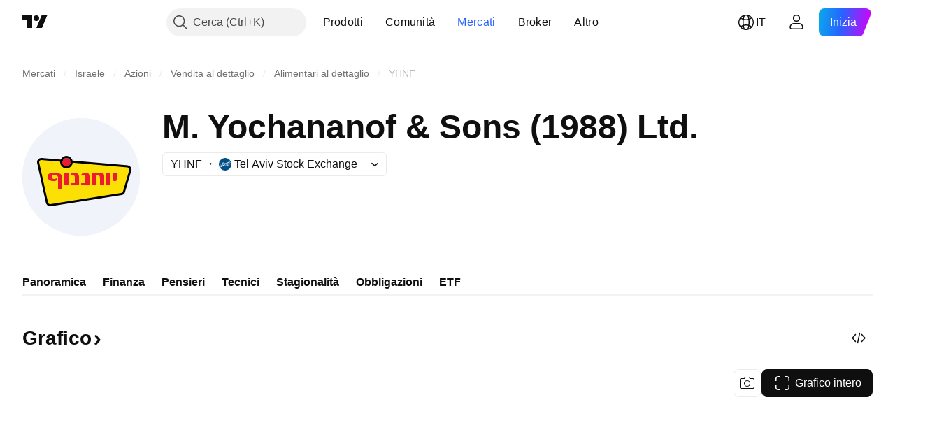

--- FILE ---
content_type: image/svg+xml
request_url: https://s3-symbol-logo.tradingview.com/yochananof.svg
body_size: 381
content:
<!-- by TradingView --><svg width="18" height="18" fill="none" xmlns="http://www.w3.org/2000/svg"><path fill="#F0F3FA" d="M0 0h18v18H0z"/><path d="m4.348 6.016.893 7.302c.037.301.197.499.366.451l7.23-2.047c.124-.035.226-.195.261-.412l.64-3.922c.058-.355-.08-.716-.284-.747L4.692 5.31c-.218-.034-.39.323-.344.707Z" fill="#FCDF05"/><path d="M11 8.822v2.158c0 .25-.143.75-.714.75-.572 0-.786-.5-.786-.75V8.822c0-1.09-.475-1.5-1.357-1.5-.714 0-.643.75-.643.75s.078.5.5.5c.571 0 .857-.5.857-.5.643.5.143 1.5-.857 1.5-1.429 0-2-.75-2-1.5s.714-1.5 2.143-1.5c2.79 0 2.857 1.5 2.857 2.25Z" fill="#ED1B30"/><path fill-rule="evenodd" clip-rule="evenodd" d="m4.803 12.881-.79-6.346a1.606 1.606 0 0 1 .142-.9c.108-.219.461-.72 1.115-.623l7.76 1.159c.545.081.785.529.865.737.102.262.13.564.082.852l-.566 3.409c-.03.179-.093.37-.204.543a1.093 1.093 0 0 1-.623.47l-6.402 1.78c-.502.139-.892-.128-1.08-.354a1.412 1.412 0 0 1-.299-.727Zm.828-.099-.79-6.346c-.042-.334.11-.644.303-.615l7.76 1.159c.18.027.302.34.25.648l-.566 3.41c-.031.187-.12.327-.23.357l-6.403 1.78c-.15.041-.292-.13-.324-.393Z" fill="#000"/></svg>

--- FILE ---
content_type: image/svg+xml
request_url: https://s3-symbol-logo.tradingview.com/yochananof--big.svg
body_size: 683
content:
<!-- by TradingView --><svg width="56" height="56" fill="none" xmlns="http://www.w3.org/2000/svg"><path fill="#F0F3FA" d="M0 0h56v56H0z"/><path d="m7.366 21.044 3.843 18.765c.173.783 1.124 1.768 1.915 1.644l33.979-5.51a1.515 1.515 0 0 0 1.218-1.07l2.978-10.31c.27-.92-.732-2.015-1.687-2.095l-40.71-2.96c-1.017-.086-1.756.538-1.536 1.536Z" fill="#FCDF05"/><path fill-rule="evenodd" clip-rule="evenodd" d="M9.1 20.004a1.016 1.016 0 0 0-1.075 1.232l4.173 18.966c.115.525.619.869 1.148.786L47.15 35.67c.387-.061.705-.34.816-.718l2.992-10.187a1.016 1.016 0 0 0-.888-1.3L9.1 20.004ZM7.049 21.45a2.016 2.016 0 0 1 2.137-2.444l40.97 3.463a2.017 2.017 0 0 1 1.763 2.578l-2.992 10.187a2.015 2.015 0 0 1-1.62 1.423L13.5 41.975a2.015 2.015 0 0 1-2.28-1.558L7.048 21.451Z" fill="#000"/><path d="M19 28v5.5c0 .25-.5.5-1 .5s-1-.25-1-.5v-5.256c0-.7-.962-1.244-1.5-1.244-1.5 0-1.5.474-1.5 1s.462 1 1 1c1 0 1.38-.442 1.5-.5.18.526.078 1.5-1.5 1.5-1.973 0-3-.766-3-2s.63-2 3.5-2c2.296 0 3.5.993 3.5 2ZM20 31.5v-5c0-.5.5-.5 1-.5s1 0 1 .5v5c0 .314-.5.5-1 .5-.435-.029-1-.186-1-.5ZM25 31h-1.5c-.5 0-.5 0-.5.5s0 .5.5.5h2.962c.43 0 .538-.325.538-.5v-3.493C27 27 26.255 26 25 26c-1.5 0-2 .5-2 1.5.06-.117.57-.5 1-.5.43 0 1 .5 1 1v3ZM30 31v-3c0-.7-.641-1-1-1-.766 0-.88.383-1 .5 0-.5.278-1.5 2-1.5s2 1 2 2v3.5c0 .56-.283.5-.5.5h-3c-.5 0-.5 0-.5-.5s0-.5.5-.5H30ZM33 31.5v-4.894c0-.56.478-.606.717-.606h3.229C38.954 26 39 27 39 27.832V31.5c0 .5-.5.5-1 .5s-1 0-1-.5v-3c0-.84-.592-1.5-.951-1.5H35v4.5c0 .5-.5.5-1 .5s-1 0-1-.5ZM40 31.5v-5c-.027-.606.5-.5 1-.5s1-.106 1 .5v5c0 .5-.407.5-1 .5-.5 0-.973 0-1-.5ZM43 29.5v-3c0-.5.5-.5 1-.5s1 0 1 .5v3c0 .375-.5.5-1 .5s-1-.125-1-.5Z" fill="#ED1B30"/><circle cx="21" cy="21" r="2" fill="#ED1B30"/><path fill-rule="evenodd" clip-rule="evenodd" d="M24 21a3 3 0 1 1-6 0 3 3 0 0 1 6 0Zm-3 2a2 2 0 1 0 0-4 2 2 0 0 0 0 4Z" fill="#000"/></svg>

--- FILE ---
content_type: application/javascript; charset=utf-8
request_url: https://static.tradingview.com/static/bundles/it.92239.10f8a964b8acc4120f57.js
body_size: 7849
content:
(self.webpackChunktradingview=self.webpackChunktradingview||[]).push([[92239,43878,97837,2525,94830,52742],{621849:e=>{e.exports=["Fisso"]},256334:e=>{e.exports=["Proprietario"]},933168:e=>{e.exports={en:["Equal"]}},297964:e=>{e.exports=["Valore"]},202205:e=>{e.exports=["Strumento"]},449684:e=>{e.exports=["Grafico intero"]},535919:e=>{e.exports=["Candele"]},45402:e=>{e.exports=["Stile grafico a candele"]},638305:e=>{e.exports=["Stile grafico ad area"]},456425:e=>{e.exports={en:["Area"]}},566487:e=>{e.exports=["Linea con contrassegni"]},370943:e=>{e.exports=["Linea a step"]},137597:e=>{e.exports=["di {username}"]},558004:e=>{e.exports=["Rendimento"]},401563:e=>{e.exports=["Prezzo"]},941044:e=>{e.exports={en:["YTM"]}},732836:e=>{e.exports=["Prezzo"]},808107:e=>{e.exports=["Cap mercato"]},141694:e=>{e.exports=["Grafico"]},984134:e=>{e.exports=["Prezzo"]},516954:e=>{e.exports=["Script a pagamento"]},959698:e=>{e.exports=["Commenta"]},701251:e=>{e.exports={en:["CUSIP"]}},117760:e=>{e.exports={en:["FIGI"]}},805063:e=>{e.exports={en:["ISIN"]}},772285:e=>{e.exports={en:["Auto"]}},256257:e=>{e.exports={en:["Broker"]}},237744:e=>{e.exports={en:["Exchange"]}},362668:e=>{e.exports=["Mensile"]},747851:e=>{e.exports=["Consumatori"]},65243:e=>{e.exports=["Clima"]},114479:e=>{e.exports=["Imprese"]},338436:e=>{e.exports=["PIL"]},172102:e=>{e.exports=["Governo"]},971535:e=>{e.exports=["Energia"]},115787:e=>{e.exports=["Preferiti"]},447727:e=>{e.exports=["Immobiliare"]},20457:e=>{e.exports=["Salute"]},387210:e=>{e.exports=["Lavoro"]},535040:e=>{e.exports=["Denaro"]},952486:e=>{e.exports=["Prezzi"]},973734:e=>{e.exports=["Tasse"]},430169:e=>{e.exports=["Commercio"]},694869:e=>{e.exports=["Data dell'IPO"]},282908:e=>{e.exports=["Capitalizzazione di mercato"]},619345:e=>{e.exports=["Consulta gli ultimi dati e dettagli su TradingView ora {symbolPageUrl}"]},353001:e=>{e.exports=["Aggiungi al calendario"]},855884:e=>{e.exports=["I dati saranno disponibili a breve."]},414997:e=>{e.exports=["IPO in arrivo: {date}"]},519208:e=>{e.exports=["IPO in corso"]},497574:e=>{e.exports=["{symbol} dovrebbe essere quotato in borsa oggi!"]},212702:e=>{e.exports={en:["Boost"]}},945370:e=>{e.exports=["Unità"]},930912:e=>{e.exports={en:["NAV"]}},989771:e=>{e.exports=["Visualizzazione bloccata"]},387286:e=>{e.exports=["Nessun dato"]},611699:e=>{e.exports=["sec"]},606011:e=>{e.exports=["il {date}"]},492440:e=>{e.exports=["10 anni"]},492219:e=>{e.exports=["3 mesi"]},735074:e=>{e.exports={en:["5G"]}},79869:e=>{e.exports={en:["COGS"]}},725765:e=>{e.exports={en:["CEO"]}},306298:e=>{e.exports=["Tasso di interesse della cedola"]},576652:e=>{e.exports=["Importo del pagamento della cedola"]},832552:e=>{e.exports=["Obbligazioni garantite"]},609797:e=>{e.exports=["Moneta"]},514269:e=>{e.exports={en:["Common equity Tier 1 ratio"]}},337151:e=>{e.exports=["Comitato"]},478094:e=>{e.exports=["Apparecchiature per le comunicazioni"]},975113:e=>{e.exports=["Conservativo"]},719283:e=>{e.exports=["Ingegneria edilizia"]},254008:e=>{e.exports=["Servizi al consumatore"]},825471:e=>{
e.exports=["Miniere di rame"]},437084:e=>{e.exports=["Emulatore"]},351425:e=>{e.exports={en:["Corporate, asset-backed"]}},193852:e=>{e.exports=["Corporate, prestiti bancari"]},312925:e=>{e.exports={en:["Corporate, broad-based"]}},872799:e=>{e.exports=["Corporate, convertibili"]},753867:e=>{e.exports={en:["Corporate, preferred"]}},885162:e=>{e.exports=["Categoria"]},606495:e=>{e.exports={en:["Cannabis"]}},729716:e=>{e.exports=["Analisi di adeguatezza patrimoniale"]},941549:e=>{e.exports=["Analisi dell'allocazione del capitale"]},661096:e=>{e.exports=["Rivalutazione del capitale"]},526432:e=>{e.exports=["Mercati dei capitali"]},986090:e=>{e.exports=["Cassa ed equivalenti"]},12431:e=>{e.exports=["Casinò e gioco d'azzardo"]},465850:e=>{e.exports=["Variazione (1 anno)"]},325189:e=>{e.exports=["Stile grafico Linea con contrassegni"]},408356:e=>{e.exports=["Linea del grafico a step"]},458425:e=>{e.exports=["Istantanea del grafico"]},210679:e=>{e.exports=["Guarda la mia analisi {screenshotName} su @TradingView: {url}"]},960957:e=>{e.exports=["Declassamento del credito"]},638788:e=>{e.exports=["Rating del credito"]},325944:e=>{e.exports={en:["Crossover"]}},974521:e=>{e.exports=["Copertura valutaria, dividendi"]},471859:e=>{e.exports=["Copertura valutaria, ESG"]},684892:e=>{e.exports=["Copertura valutaria, equivalenti"]},925569:e=>{e.exports=["Copertura valutaria, specifici della borsa"]},587880:e=>{e.exports=["Copertura valutaria, fondamentali"]},756241:e=>{e.exports=["Copertura valutaria, crescita"]},408556:e=>{e.exports=["Copertura valutaria, bassa volatilità"]},881181:e=>{e.exports=["Copertura valutaria, multi-factor"]},569185:e=>{e.exports=["Copertura valutaria, ponderati per il prezzo"]},700656:e=>{e.exports=["Copertura valutaria, tecnici"]},358462:e=>{e.exports=["Copertura valutaria, vanilla"]},813076:e=>{e.exports=["Copertura valutaria, valore"]},871519:e=>{e.exports=["Rating attuale {grade} assegnato da Standard & Poor's."]},596402:e=>{e.exports=["Rating attuale {ratingName} assegnato da Standard & Poor's."]},733500:e=>{e.exports=["Personalizza le curve"]},451391:e=>{e.exports=["Cybersicurezza"]},749810:e=>{e.exports={en:["AMT-free"]}},828568:e=>{e.exports=["Una visione aggregata delle valutazioni dei professionisti."]},646969:e=>{e.exports=["Analizza l'impatto"]},603838:e=>{e.exports=["Su {symbol_name}"]},234714:e=>{e.exports=["Rendimento assoluto"]},801686:e=>{e.exports=["Difesa aerospaziale"]},122635:e=>{e.exports=["Aggressivo"]},228523:e=>{e.exports=["Agricoltura"]},462616:e=>{e.exports=["Tutti i tempi"]},338772:e=>{e.exports=["Massimo storico"]},532126:e=>{e.exports=["Applicazioni software"]},315897:e=>{e.exports=["Non appena sarà disponibile, lo vedrai qui. Nel frattempo, puoi esplorare le curve relative ad altri paesi."]},71684:e=>{e.exports=["In base ai regolamenti dell'exchange, {exchange} fornisce dati - anche quelli gratuiti e in differita - solo per i nostri piani a pagamento."]},4825:e=>{e.exports=["Asia / Pacifico"]},65913:e=>{e.exports={en:["Asset"]}},938562:e=>{
e.exports=["Banche di gestione patrimoniale e di custodia"]},104760:e=>{e.exports=["Attività"]},910138:e=>{e.exports=["Patrimonio in gestione (AUM)"]},780676:e=>{e.exports=['Al momento, {exchange} non fornisce dati in base ai termini del nostro attuale accordo con voi. Ma potete includerli gratuitamente indicando semplicemente "lo voglio" all\'interno dei termini di servizio aggiornati.']},535384:e=>{e.exports=["Produttori di automobili"]},919183:e=>{e.exports={en:["Backwardation"]}},217277:e=>{e.exports=["Paniere"]},296825:e=>{e.exports={en:["Beta"]}},859421:e=>{e.exports=["Big tech"]},197890:e=>{e.exports={en:["Blockchain"]}},31249:e=>{e.exports={en:["Brand"]}},506326:e=>{e.exports=["Ampie scadenze"]},808835:e=>{e.exports={en:["Broad market, asset-backed"]}},309659:e=>{e.exports={en:["Broad market, broad-based"]}},44029:e=>{e.exports={en:["Broad technology"]}},172266:e=>{e.exports={en:["Broad thematic"]}},896222:e=>{e.exports={en:["Broad-based"]}},759938:e=>{e.exports={en:["Broadline retail"]}},381818:e=>{e.exports={en:["Buy-write"]}},2100:e=>{e.exports={en:["Bullet maturity"]}},895636:e=>{e.exports=["Bullet maturity, fondamentali"]},251140:e=>{e.exports=["PIL"]},515462:e=>{e.exports=["Ho capito"]},391817:e=>{e.exports={en:["Government, agency"]}},984579:e=>{e.exports={en:["Government, broad-based"]}},42951:e=>{e.exports=["Government, legati all'inflazione"]},501592:e=>{e.exports=["Government, autorità locale/municipale"]},981526:e=>{e.exports=["Government, garantiti da ipoteca"]},713022:e=>{e.exports=["Government, valuta non locale"]},191222:e=>{e.exports={en:["Government, treasury"]}},725587:e=>{e.exports=["Miniere d'oro"]},575338:e=>{e.exports=["Ottieni widget"]},886911:e=>{e.exports=["Progressi genomici"]},14821:e=>{e.exports=["Geografia"]},441187:e=>{e.exports={en:["Global ex-US basket"]}},743593:e=>{e.exports=["Utile lordo"]},272962:e=>{e.exports=["Crescita"]},411680:e=>{e.exports=["Scarica e condividi"]},255009:e=>{e.exports=["I dati che {exchange} fornisce ai nostri utenti possono essere consultati compilando un accordo di scambio. Non preoccupatevi, bastano pochi clic."]},174734:e=>{e.exports=["Range giornaliero"]},687825:e=>{e.exports=["Giornaliero"]},427940:e=>{e.exports=["Valute dei mercati sviluppati"]},671507:e=>{e.exports=["Debito"]},555933:e=>{e.exports=["Livello di indebitamento e copertura"]},99625:e=>{e.exports=["Elimina post"]},746369:e=>{e.exports=["Ricevute di deposito"]},39962:e=>{e.exports=["Certificati di deposito"]},319466:e=>{e.exports=["Derivato"]},701381:e=>{e.exports=["Banche diversificate"]},302584:e=>{e.exports=["Metalli e miniere diversificati"]},216410:e=>{e.exports=["Gestione dividendi"]},681995:e=>{e.exports=["Economia digitale"]},75873:e=>{e.exports=["Pagamenti digitali"]},278311:e=>{e.exports=["Trattamento fiscale della distribuzione"]},145752:e=>{e.exports=["Distribuzioni"]},837780:e=>{e.exports=["Distributore"]},489826:e=>{e.exports=["Durata"]},242179:e=>{e.exports={en:["Duration hedged"]}},519275:e=>{e.exports=["Stima EPS"]},933900:e=>{e.exports={en:["ESG"]}},42016:e=>{
e.exports=["EURO STOXX 50 a medio termine"]},916154:e=>{e.exports=["EURO STOXX 50 a breve termine"]},814002:e=>{e.exports=["Ambiente"]},690064:e=>{e.exports=["Attrezzature e servizi per l'energia"]},852484:e=>{e.exports=["Formazione"]},510640:e=>{e.exports=["Selezione editoriale"]},319011:e=>{e.exports=["Uguale"]},536816:e=>{e.exports=["Denominati in euro"]},591692:e=>{e.exports={en:["Event-driven"]}},672341:e=>{e.exports=["Durata prolungata"]},202856:e=>{e.exports=["Quotato in borsa"]},691225:e=>{e.exports=["Specifici per la borsa"]},283848:e=>{e.exports=["Esclusivo"]},713013:e=>{e.exports=["Spese e adeguamenti"]},590481:e=>{e.exports=["Esplora le curve"]},664891:e=>{e.exports=["Fondata"]},349255:e=>{e.exports=["Alimenti, bevande e tabacco"]},91940:e=>{e.exports=["Tentativo di firmare accordo di scambi fallito"]},576362:e=>{e.exports=["In evidenza"]},795048:e=>{e.exports=["Fisso"]},713249:e=>{e.exports=["Allocazione degli asset fissi"]},949101:e=>{e.exports={en:["FinTech"]}},166039:e=>{e.exports=["Borse e dati finanziari"]},953811:e=>{e.exports=["Analisi della situazione finanziaria"]},561807:e=>{e.exports=["Servizi finanziari"]},218249:e=>{e.exports={en:["Flash"]}},190701:e=>{e.exports=["Tasso variabile"]},461804:e=>{e.exports=["Flusso di cassa"]},967587:e=>{e.exports=["Frequenza"]},581189:e=>{e.exports=["Liquidità dei futures"]},679597:e=>{e.exports=["Flussi di fondi (1Y)"]},815636:e=>{e.exports={en:["G20"]}},238698:e=>{e.exports=["Punti chiave"]},919073:e=>{e.exports=["Continua a leggere"]},228477:e=>{e.exports={en:["H1 {year}"]}},326909:e=>{e.exports={en:["H2 {year}"]}},370566:e=>{e.exports=["Hotel, ristoranti e intrattenimento"]},87280:e=>{e.exports=["Hotel, resort e compagnie di crociera"]},841731:e=>{e.exports=["Immobiliare"]},941586:e=>{e.exports=["Quanti contratti futures sono stati scambiati durante la sessione di trading?"]},392169:e=>{e.exports=["Quotati a Hong Kong"]},475754:e=>{e.exports=["Titolo"]},427414:e=>{e.exports=["Sede centrale"]},735149:e=>{e.exports=["Attrezzature per l'assistenza sanitaria"]},213676:e=>{e.exports=["Attrezzature e servizi per la sanità"]},14386:e=>{e.exports=["Attrezzature e forniture sanitarie"]},103398:e=>{e.exports=["Fornitori e servizi di assistenza sanitaria"]},956478:e=>{e.exports=["Tecnologia per l'assistenza sanitaria"]},590978:e=>{e.exports=["Strategie dei fondi speculativi"]},527254:e=>{e.exports=["Paesi ad alto rendimento"]},737305:e=>{e.exports=["Beta elevato"]},717897:e=>{e.exports=["Accetto"]},713884:e=>{e.exports=["Ne ho bisogno, voglio l'upgrade"]},773904:e=>{e.exports=["Prezzo dell'offerta IPO"]},50529:e=>{e.exports=["Importante"]},266570:e=>{e.exports={en:["In specie"]}},87783:e=>{e.exports=["Spese Int"]},802286:e=>{e.exports=["Spese interne e esterne"]},262556:e=>{e.exports=["Spese interne e PCL"]},559595:e=>{e.exports=["Media e servizi interattivi"]},547218:e=>{e.exports=["Tassi d'interesse"]},410268:e=>{e.exports=["Intermedio"]},154441:e=>{e.exports={en:["Internet"]}},931458:e=>{e.exports=["Servizi e infrastrutture Internet"]},669905:e=>{
e.exports=["Capitalizzazione di mercato inversa"]},43914:e=>{e.exports=["Script su invito. Contatta l'autore per l'accesso."]},921636:e=>{e.exports=["Script su invito. Ti è stato dato l'accesso."]},364491:e=>{e.exports=["Reddito"]},869375:e=>{e.exports=["Reddito e rivalutazione del capitale"]},669338:e=>{e.exports=["Tipologia di imposta sul reddito"]},831752:e=>{e.exports=["Metalli industriali"]},160966:e=>{e.exports=["Inflazione"]},196511:e=>{e.exports=["Copertura dall'inflazione"]},88820:e=>{e.exports=["Protetti dall'inflazione"]},571701:e=>{e.exports=["Infrastrutture"]},347945:e=>{e.exports=["Assicurazioni"]},532192:e=>{e.exports=["Riserve assicurative"]},32329:e=>{e.exports=["Riserve assicurative, sinistri e premi"]},360811:e=>{e.exports=["Identificatori"]},855961:e=>{e.exports=["Registrati gratis"]},560007:e=>{e.exports=["Ops, troppi boost"]},315878:e=>{e.exports=["Esplorazione e produzione di petrolio e gas"]},908414:e=>{e.exports=["Attrezzature e servizi per petrolio e gas"]},832445:e=>{e.exports=["Raffinazione e commercializzazione di petrolio e gas"]},243787:e=>{e.exports=["Petrolio, gas e carburanti di consumo"]},819295:e=>{e.exports={en:["Ok"]}},701943:e=>{e.exports=["Spese operative"]},612282:e=>{e.exports=["Reddito operativo"]},31381:e=>{e.exports=["Ottimizzato"]},260633:e=>{e.exports={en:["Optimized commodity"]}},16610:e=>{e.exports=["Apertura"]},749128:e=>{e.exports=["Oscillatori"]},925478:e=>{e.exports=["Basse emissioni di carbonio"]},24310:e=>{e.exports=["Bassa volatilità"]},803933:e=>{e.exports=["Fondo svalutazione crediti"]},529861:e=>{e.exports=["Prestiti e depositi dei clienti"]},728257:e=>{e.exports={en:["Long"]}},738523:e=>{e.exports={en:["Long-Short"]}},12933:e=>{e.exports=["Volatilità long/short"]},533312:e=>{e.exports=["Sembra che non ci sia nulla da segnalare al momento"]},669117:e=>{e.exports={en:["Laddered"]}},442872:e=>{e.exports=["Prodotti per il tempo libero"]},699247:e=>{e.exports=["Strumenti e servizi per le scienze naturali"]},223339:e=>{e.exports=["Link copiato"]},550146:e=>{e.exports=["MLP"]},72543:e=>{e.exports=["Medie mobili"]},238108:e=>{e.exports=["Mobilità"]},217893:e=>{e.exports=["Moderato"]},161642:e=>{e.exports=["Moderatamente aggressivo"]},111062:e=>{e.exports=["Moderatamente conservativo"]},514121:e=>{e.exports={en:["Momentum"]}},486086:e=>{e.exports=["Scadenza"]},623096:e=>{e.exports=["Tasso massimo di plusvalenza LT"]},166342:e=>{e.exports=["Tasso massimo di plusvalenza ST"]},514541:e=>{e.exports=["Q.tà massima"]},468310:e=>{e.exports=["Futures gestiti"]},970341:e=>{e.exports=["Tipo di gestione"]},332417:e=>{e.exports={en:["Market neutral"]}},239084:e=>{e.exports=["Cap mercato"]},51678:e=>{e.exports=["Valore di mercato"]},176492:e=>{e.exports=["Metalli"]},217717:e=>{e.exports=["Metalli ed estrazione mineraria"]},770306:e=>{e.exports=["Messico e Sud America"]},830502:e=>{e.exports=["Media e intrattenimento"]},805658:e=>{e.exports=["Arbitraggio delle fusioni"]},850434:e=>{e.exports=["Medio Oriente / Africa"]},758410:e=>{e.exports={en:["Millennials"]}},377553:e=>{
e.exports=["Multi-fattoriale"]},397958:e=>{e.exports=["Quotati al NASDAQ"]},810282:e=>{e.exports=["Nessun dato disponibile"]},567854:e=>{e.exports=["Nessuna notizia qui"]},294830:e=>{e.exports=["Nota per l'autore"]},134905:e=>{e.exports=["Entrate/uscite non operative"]},903928:e=>{e.exports=["Entrate/uscite non operative"]},952210:e=>{e.exports=["Reddito non operativo"]},695709:e=>{e.exports=["Costi non legati all'attività di impresa"]},192341:e=>{e.exports=["Risorse naturali"]},560205:e=>{e.exports=["Utile netto (FY)"]},225990:e=>{e.exports=["Reddito netto / Dipendenti (1 anno)"]},707458:e=>{e.exports=["Prestiti netti"]},427140:e=>{e.exports=["Avanti"]},815013:e=>{e.exports=["Data del prossimo report"]},833599:e=>{e.exports=["Prossima slide"]},695981:e=>{e.exports=["Negativo"]},260508:e=>{e.exports=["Nicchia"]},823355:e=>{e.exports=["Energia nucleare"]},997751:e=>{e.exports=["Sorgente"]},557586:e=>{e.exports=["Software e servizi"]},985129:e=>{e.exports=["Siamo spiacenti, questi dati non sono disponibili per i piani gratuiti"]},953974:e=>{e.exports=["Ci spiace, ma al momento questi dati non sono disponibili per te"]},734529:e=>{e.exports=["Ci spiace, ma questo è disponibile solo per gli utenti registrati"]},975232:e=>{e.exports=["Siamo spiacenti, questa notizia non è disponibile al momento"]},225336:e=>{e.exports=["Programma"]},292278:e=>{e.exports=["Lo script è protetto"]},702060:e=>{e.exports=["Consulta contratto"]},883839:e=>{e.exports=["Criteri di selezione"]},530133:e=>{e.exports=["Riacquisto di azioni proprie"]},334923:e=>{e.exports=["Totale azioni ordinarie circolanti"]},13009:e=>{e.exports={en:["Short"]}},764598:e=>{e.exports=["Mostra meno"]},707073:e=>{e.exports=["Mostra di più"]},41827:e=>{e.exports=["Dimensioni e stile"]},518917:e=>{e.exports=["Accedi per leggere notizie esclusive"]},10301:e=>{e.exports=["Miniere d'argento"]},495551:e=>{e.exports=["Dollaro di Singapore"]},971236:e=>{e.exports=["Singolo asset"]},929953:e=>{e.exports=["Spazio"]},309649:e=>{e.exports=["Finanza specializzata"]},335824:e=>{e.exports=["Produttori di acciaio"]},752177:e=>{e.exports=["Denominati in sterline"]},972244:e=>{e.exports=["Strategia"]},656070:e=>{e.exports=["Struttura"]},386885:e=>{e.exports=["Riassumere ciò che gli indicatori suggeriscono."]},821778:e=>{e.exports=["Sommario"]},595481:e=>{e.exports=["Simbolo"]},302238:e=>{e.exports=["Richieste di risarcimento"]},54490:e=>{e.exports=["Positivo"]},869079:e=>{e.exports=["Coppia"]},200908:e=>{e.exports=["Compagnie aeree passeggeri"]},404665:e=>{e.exports=["Trasporto passeggeri a terra"]},17988:e=>{e.exports=["Passivo"]},488129:e=>{e.exports=["Ultimo anno"]},158141:e=>{e.exports=["Ultimi 5 anni"]},784999:e=>{e.exports=["Ultimo mese"]},649423:e=>{e.exports=["Ultimo trimestre"]},258997:e=>{e.exports=["Possesso fisico"]},387901:e=>{e.exports=["Farmaci, biotecnologie e scienze naturali"]},871177:e=>{e.exports=["Indicatore Pine Script®"]},601470:e=>{e.exports=["Libreria Pine Script®"]},359681:e=>{e.exports=["Strategia Pine Script®"]},562612:e=>{e.exports=["Metalli preziosi"]},
842131:e=>{e.exports=["Premi incassati"]},965523:e=>{e.exports=["Utile pre-tasse"]},363861:e=>{e.exports=["Precedente"]},562837:e=>{e.exports=["Chiusura precedente"]},361930:e=>{e.exports=["Slide precedente"]},269716:e=>{e.exports=["Prezzo in USD"]},401885:e=>{e.exports=["Prezzo in {currency}"]},575811:e=>{e.exports=["Ponderati per il prezzo"]},921857:e=>{e.exports=["Consulente principale"]},93005:e=>{e.exports={en:["Principles-based"]}},690593:e=>{e.exports=["Idea privata"]},627458:e=>{e.exports=["Script privato"]},995981:e=>{e.exports=["Produzione"]},45668:e=>{e.exports=["Assicurazione danni e infortuni"]},561300:e=>{e.exports=["Proprietaria"]},267894:e=>{e.exports=["Fornitore"]},751996:e=>{e.exports={en:["Q1 {year}"]}},200523:e=>{e.exports={en:["Q2 {year}"]}},620664:e=>{e.exports={en:["Q3 {year}"]}},540515:e=>{e.exports={en:["Q4 {year}"]}},329306:e=>{e.exports=["REIT"]},90543:e=>{e.exports=["Robotica"]},668190:e=>{e.exports=["Robotica e IA"]},112599:e=>{e.exports=["Retail - prodotti secondari e di prima necessità"]},401310:e=>{e.exports=["Garantiti dai ricavi"]},9965:e=>{e.exports=["Fatturato (FY)"]},942013:e=>{e.exports=["Ricavi / Dipendenti (1 anno)"]},723145:e=>{e.exports=["Conversione dei ricavi in profitto"]},743309:e=>{e.exports=["Stima dei ricavi"]},274017:e=>{e.exports=["Banche regionali"]},983397:e=>{e.exports=["Ricarica"]},711655:e=>{e.exports=["Lavoro da remoto"]},223509:e=>{e.exports=["Energie rinnovabili"]},433784:e=>{e.exports=["Periodo del report"]},947572:e=>{e.exports=["Metodo di replicazione"]},774484:e=>{e.exports=["Riserva in rapporto al capitale totale"]},663886:e=>{e.exports=["Rischio"]},552755:e=>{e.exports={en:["Risk parity"]}},925529:e=>{e.exports=["Premi di rischio"]},183198:e=>{e.exports={en:["S&P 500"]}},214211:e=>{e.exports=["S&P 500 a medio termine"]},807294:e=>{e.exports=["S&P 500 a breve termine"]},321684:e=>{e.exports=["Mondo"]},278736:e=>{e.exports=["Acqua"]},963929:e=>{e.exports=["Troppo amore! Rallenta un po', studia i nostri grafici e riprova più tardi."]},803575:e=>{e.exports=["Settimanale"]},257808:e=>{e.exports=["Peso"]},66078:e=>{e.exports=["Schema di ponderazione"]},349898:e=>{e.exports=["Il prezzo di un simbolo alla fine dell'ultima sessione di trading. Clicca per saperne di più."]},428743:e=>{e.exports=["Il prezzo di un simbolo all'inizio della sessione di trading corrente. Clicca per saperne di più."]},560629:e=>{e.exports=["Cosa contiene il fondo"]},997199:e=>{e.exports={en:["Total capital ratio"]}},960435:e=>{e.exports=["Totale depositi"]},841014:e=>{e.exports=["Totale spese operative"]},530473:e=>{e.exports=["Offerta totale"]},990749:e=>{e.exports={en:["Top 10 holdings"]}},559993:e=>{e.exports=["Top 10 peso"]},842790:e=>{e.exports=["Migliori 20 economie"]},194701:e=>{e.exports=["Tasse e altro"]},713184:e=>{e.exports=["Strumenti tattici"]},487972:e=>{e.exports=["Fai uno screenshot"]},654953:e=>{e.exports=["Durata target"]},773282:e=>{e.exports=["Contenuto target"]},360528:e=>{e.exports=["Tecnico"]},519340:e=>{e.exports=["Telecomunicazioni"]},684799:e=>{
e.exports=["I prezzi massimi e minimi raggiunti dal simbolo in questa sessione di trading. Clicca per saperne di più."]},433407:e=>{e.exports=["Prezzo teorico"]},954980:e=>{e.exports=["Al momento non ci sono dati sui ricavi da mostrare per il periodo selezionato."]},365496:e=>{e.exports=["Manca un solo passaggio"]},154820:e=>{e.exports=["Queste informazioni non sono raccomandazioni di investimento, e non devono essere considerate come sollecitazioni a prendere posizioni sul mercato. Come al solito, sempre meglio approfondire le proprie ricerche prima di prendere decisioni definitive."]},824821:e=>{e.exports=["Tick"]},101e3:e=>{e.exports={en:["Tier 1 capital ratio"]}},471490:e=>{e.exports=["A più livelli"]},324661:e=>{e.exports=["Legname"]},312806:e=>{e.exports=["Ora"]},658365:e=>{e.exports=["Tempo dal lancio"]},437725:e=>{e.exports=["Tempo trascorso dalla quotazione"]},308856:e=>{e.exports=["Servizi di elaborazione di transazioni e pagamenti"]},281583:e=>{e.exports={en:["Trend-following"]}},472359:e=>{e.exports=["Due volte al mese"]},653153:e=>{e.exports=["Denominati in dollari americani"]},535950:e=>{e.exports=["Proventi/oneri straordinari"]},882369:e=>{e.exports=["È stato impossibile aggiungere l'exchange {exchange} all'accordo"]},518861:e=>{e.exports=["Premio non acquisito in rapporto al capitale totale"]},881118:e=>{e.exports=["Sconosciuto"]},864677:e=>{e.exports=["Brevissimo termine"]},97837:e=>{e.exports=["Aggiornato"]},479612:e=>{e.exports=["Copertura dalla volatilità"]},351514:e=>{e.exports=["Valore"]},404994:e=>{e.exports={en:["Vanilla"]}},6480:e=>{e.exports=["Variabile"]},829566:e=>{e.exports=["Varianza"]},148197:e=>{e.exports=["Video games ed eSports"]},653497:e=>{e.exports=["Hai ricevuto una notifica"]},850871:e=>{e.exports=["La curva dei rendimenti per le obbligazioni di questo Paese non è disponibile al momento."]},137470:e=>{e.exports=["{count} partecipazioni totali"]},820538:e=>{e.exports=["{exchange} fornisce i dati solo ai nostri utenti registrati, quindi per ottenere i dati è necessario registrarsi con un account TradingView."]},505919:e=>{e.exports=["{shortName} futures"]},546730:e=>{e.exports=["{shortName} indice"]},923211:e=>{e.exports=["{shortName}"]},864314:e=>{e.exports=["{shortName}"]},279835:e=>{e.exports=["{title} copiato negli appunti"]},37866:e=>{e.exports=["giorno","giorni"]},666794:e=>{e.exports=["ora","ore"]},477462:e=>{e.exports=["min","min"]},72685:e=>{e.exports=["{count} boost","{count} boost"]},595139:e=>{e.exports=["{count} commento","{count} commenti"]}}]);

--- FILE ---
content_type: image/svg+xml
request_url: https://s3-symbol-logo.tradingview.com/migdal-insur.svg
body_size: 96
content:
<!-- by TradingView --><svg width="18" height="18" fill="none" xmlns="http://www.w3.org/2000/svg"><path fill="#F0F3FA" d="M0 0h18v18H0z"/><path d="M10 5.5v-1h1V3h-.5v.308H10V3h-.5v.308H8.448V3H8v.308h-.5V3H7v1.5h1v1h2ZM10.5 7.5h-3v-1L7 6h4l-.5.5v1Z" fill="#2D296B"/><path fill-rule="evenodd" clip-rule="evenodd" d="M6.5 12.539V10l-1-2h7l-1 2v2.539h-2V11.5s0-.5-.5-.5-.5.397-.5.5v1.039h-2ZM9 9c-.4 0-.5.333-.5.5v1h1v-1c0-.167-.1-.5-.5-.5Z" fill="#2D296B"/><path d="m5 15 1.5-2h5l1.5 2H5Z" fill="#2D296B"/></svg>

--- FILE ---
content_type: image/svg+xml
request_url: https://s3-symbol-logo.tradingview.com/ksm-etf.svg
body_size: 135
content:
<!-- by TradingView --><svg width="18" height="18" viewBox="0 0 18 18" xmlns="http://www.w3.org/2000/svg"><path fill="#232A70" d="M0 0h18v18H0z"/><path d="M11.03 6c.72 0 1.37.46 1.87 1a2.94 2.94 0 0 0-4.1 2.77V10a2.67 2.67 0 0 1-.3-1.3A2.55 2.55 0 0 1 11.03 6Z" fill="#E6E9ED"/><path d="M14 4.59A5.12 5.12 0 0 0 11.45 4C8.71 4 6.48 5.76 5.92 8.03l-.64-.53c.3-.33 0-.5 0-.5H3a6.23 6.23 0 0 1 2.8 2.25C5.98 11.9 8.45 14 11.45 14c.47 0 1.05-.08 1.52-.17h-.28c-2.92 0-5.29-2.1-5.29-4.7s2.26-4.71 5.19-4.71c.47 0 .94.08 1.41.17Z" fill="#FD5C1D"/></svg>

--- FILE ---
content_type: image/svg+xml
request_url: https://s3-symbol-logo.tradingview.com/ibi-lion.svg
body_size: 295
content:
<!-- by TradingView --><svg width="18" height="18" viewBox="0 0 18 18" xmlns="http://www.w3.org/2000/svg"><path fill="url(#apnu1cocp)" d="M0 0h18v18H0z"/><path d="M13 5.5 10 3 3 9l7 6 3-2.38V12h-.7v.36L10 14.18 4.02 9 10 3.92l2.3 1.84V6h.7v-.5ZM7.7 7H7v4h.7V7Zm4.6 0h.7v4h-.7V7Zm-1.7 0H8.5v4h2.17c.4 0 .83-.33.83-.74v-.72c0-.38-.35-.51-.64-.6.23-.05.54-.19.54-.51v-.69c0-.45-.4-.74-.8-.74Zm-.35 1.67H9.53v.66h.9c.2 0 .37.11.37.33v.43c0 .13-.13.21-.27.21h-1.3V7.7h1.2c.13 0 .25.07.25.2v.53c0 .25-.27.24-.43.24Z" fill="#fff"/><defs><linearGradient id="apnu1cocp" x1="3.35" y1="3.12" x2="21.9" y2="24.43" gradientUnits="userSpaceOnUse"><stop stop-color="#1A1E21"/><stop offset="1" stop-color="#06060A"/></linearGradient></defs></svg>

--- FILE ---
content_type: image/svg+xml
request_url: https://s3-symbol-logo.tradingview.com/more-sal-nasdaq.svg
body_size: 144
content:
<!-- by TradingView --><svg width="18" height="18" viewBox="0 0 18 18" xmlns="http://www.w3.org/2000/svg"><path fill="#0F3D66" d="M0 0h18v18H0z"/><path d="M5 5.95V13h2V9.18c0-.1-.02-.2-.08-.29l-1.71-3c-.03-.06-.1-.07-.15-.04-.03.03-.06.06-.06.1ZM11 10.18V13h2V7.36a.16.16 0 0 0-.15-.15c-.05 0-.1.02-.12.07l-1.65 2.19a.6.6 0 0 0-.08.3v.41Z" fill="#fff"/><path d="M9 11c-.52 0-.7-.3-.86-.53l-.01-.03-2.74-5.1c-.05-.1.08-.27.17-.34h1.57c.07 0 .13.07.16.14L9 8.4l2.94-4c.12-.14.5-.67 1.2-.23.69.45.23 1.2.18 1.27l-3.54 5S9.46 11 9 11Z" fill="#70C4C9"/></svg>

--- FILE ---
content_type: image/svg+xml
request_url: https://s3-symbol-logo.tradingview.com/psagot-mutual-fund.svg
body_size: 108
content:
<!-- by TradingView --><svg width="18" height="18" viewBox="0 0 18 18" xmlns="http://www.w3.org/2000/svg"><path fill="#F0F3FA" d="M0 0h18v18H0z"/><path d="M14 10.3 10 4 4 14c.76-.5 2.91-1.85 5.45-3.37 2.53-1.51 4.09-.85 4.55-.33Z" fill="url(#am1l3spqo)"/><defs><linearGradient id="am1l3spqo" x1="9" y1="4" x2="9" y2="14" gradientUnits="userSpaceOnUse"><stop stop-color="#596EB5"/><stop offset="1" stop-color="#374AA0"/></linearGradient></defs></svg>

--- FILE ---
content_type: image/svg+xml
request_url: https://s3-symbol-logo.tradingview.com/harel-mutual-funds.svg
body_size: 399
content:
<!-- by TradingView --><svg width="18" height="18" viewBox="0 0 18 18" fill="none" xmlns="http://www.w3.org/2000/svg">
<rect width="18" height="18" fill="#F0F3FA"/>
<path d="M10.4138 5.51998C11.8589 6.5363 11.548 8.26625 10.4107 9.32192C10.3137 8.58333 9.88135 8.12133 9.37419 7.83452C8.34959 7.25446 6.23986 7.31955 4.67013 8.90533C4.30222 9.27689 4.00078 9.86414 3.7737 10.2743C3.15617 8.93862 3.60597 7.47619 4.8972 6.1723C6.55001 4.50214 8.90066 4.45598 10.4138 5.51998Z" fill="#0088C9"/>
<path d="M5.0835 9.66885C5.29514 7.98204 7.04171 7.37058 8.58059 7.77053C7.95001 8.21891 7.74192 8.80312 7.73124 9.35972C7.71067 10.4854 8.82507 12.1737 11.0681 12.6614C11.5943 12.7761 12.2846 12.728 12.7751 12.708C11.8557 13.8798 10.286 14.2442 8.44174 13.8431C6.07962 13.3293 4.86157 11.4351 5.0835 9.66885Z" fill="#F7B207"/>
<path d="M11.6267 11.7934C9.96957 12.4643 7.74037 11.0416 7.90573 9.34118C8.38282 9.92388 9.30932 10.1691 10.0182 9.78805C11.0567 9.23032 12.0587 7.48902 11.3858 5.41551C11.228 4.92967 10.8383 4.39011 10.5748 4C12.1121 4.16422 13.2321 5.26227 13.7855 6.96724C14.4944 9.15048 13.3618 11.0908 11.6267 11.7934Z" fill="#2D9D3A"/>
</svg>
